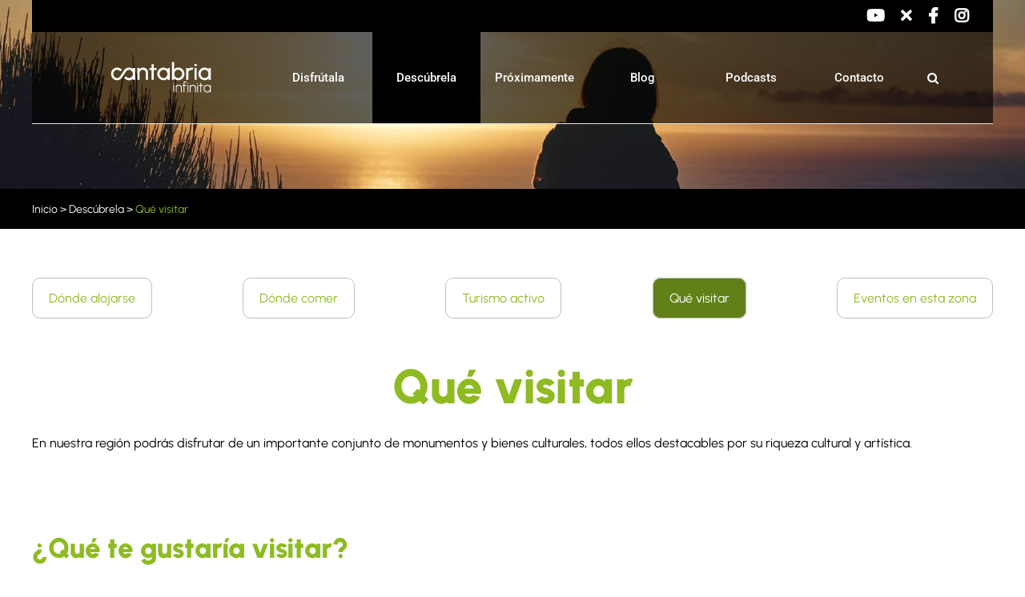

--- FILE ---
content_type: text/css
request_url: https://turismodecantabria.com/wp-content/themes/Avada-Child-Theme/css/detalleEnjoyit.css?ver=1.0
body_size: 2447
content:
@charset "UTF-8";
/* Sección Tiutular Contacto */
#contenedorTitularContacto {
  margin-top: 32px !important;
  margin-bottom: 32px !important;
}
#contenedorTitularContacto > .fusion-row {
  display: -webkit-box;
  display: -ms-flexbox;
  display: flex;
  -webkit-box-orient: vertical;
  -webkit-box-direction: normal;
  -ms-flex-direction: column;
  flex-direction: column;
}
#contenedorTitularContacto > .fusion-row:after, #contenedorTitularContacto > .fusion-row:before {
  display: none;
}
#contenedorTitularContacto > .fusion-row > .colFlex {
  width: 100% !important;
}
#contenedorTitularContacto > .fusion-row > .colFlex:nth-child(1) .tituloH1Apartado {
  margin-bottom: 16px !important;
}
#contenedorTitularContacto > .fusion-row > .colFlex:nth-child(1) .tituloH1Apartado > h1 {
  font-size: 4.5rem !important;
  font-weight: 400 !important;
  line-height: 115% !important;
}
#contenedorTitularContacto > .fusion-row > .colFlex + .colFlex {
  margin: 24px 0 0 0 !important;
}
#contenedorTitularContacto > .fusion-row > .colFlex:nth-child(2) {
  margin-top: 0 !important;
}

@media only screen and (min-width: 767px) {
  #contenedorTitularContacto > .fusion-row {
    -webkit-box-orient: horizontal;
    -webkit-box-direction: normal;
    -ms-flex-direction: row;
    flex-direction: row;
    -ms-flex-wrap: wrap;
    flex-wrap: wrap;
  }
  #contenedorTitularContacto > .fusion-row > .colFlex:nth-child(1) {
    -webkit-box-flex: 1 !important;
    -ms-flex: 1 1 auto !important;
    flex: 1 1 auto !important;
    width: auto !important;
  }
  #contenedorTitularContacto > .fusion-row > .colFlex:nth-child(1) .tituloH1Apartado > h1 {
    font-size: 6rem !important;
    font-weight: 400 !important;
    line-height: 115% !important;
  }
  #contenedorTitularContacto > .fusion-row > .colFlex:nth-child(2) {
    margin: 0 0 0 32px !important;
    width: auto !important;
  }
  #contenedorTitularContacto > .fusion-row > .colFlex:nth-child(3) {
    -ms-flex-preferred-size: 100%;
    flex-basis: 100%;
  }
}
@media only screen and (min-width: 1001px) {
  #contenedorTitularContacto {
    margin-bottom: 48px !important;
  }
  #contenedorTitularContacto > .fusion-row > .colFlex:nth-child(3) {
    -ms-flex-preferred-size: 100%;
    flex-basis: 100%;
  }
  #contenedorTitularContacto > .fusion-row > .colFlex + .colFlex {
    margin-top: 0 !important;
  }
}
@media only screen and (min-width: 1367px) {
  #contenedorTitularContacto {
    margin-bottom: 64px !important;
  }
}
/* Fin */
/* Sección titular cuadricula */
@media only screen and (min-width: 767px) {
  #contenedorTituloChooseDestination {
    padding: 0 30px !important;
  }
}
@media only screen and (min-width: 1367px) {
  #contenedorTituloChooseDestination .tituloH1Apartado {
    margin-bottom: 0 !important;
  }
}
/* Fin */
/* Sección cuadricula */
#contenedorCantabria > .fusion-row:before, #contenedorCantabria > .fusion-row:after {
  display: none !important;
}
#contenedorCantabria > .fusion-row > .colFlex + .colFlex {
  margin: 24px 0 0 0 !important;
}
#contenedorCantabria > .fusion-row > .colFlex > .fusion-column-wrapper {
  position: relative;
}
#contenedorCantabria > .fusion-row > .colFlex > .fusion-column-wrapper > .fusion-builder-row-inner {
  display: -webkit-box;
  display: -ms-flexbox;
  display: flex;
  -webkit-box-orient: vertical;
  -webkit-box-direction: normal;
  -ms-flex-direction: column;
  flex-direction: column;
  height: 100%;
  -webkit-box-pack: end;
  -ms-flex-pack: end;
  justify-content: flex-end;
  left: 0;
  position: absolute;
  top: 0;
  width: 100%;
}
#contenedorCantabria > .fusion-row > .colFlex > .fusion-column-wrapper > .fusion-builder-row-inner > .capa > .fusion-column-wrapper {
  margin: 0 auto;
  max-width: 320px;
  padding-bottom: 24px !important;
}
#contenedorCantabria > .fusion-row > .colFlex > .fusion-column-wrapper > .fusion-builder-row-inner > .capa1 > .fusion-column-wrapper {
  margin: 0 auto;
  max-width: 320px;
  padding-bottom: 270px !important;
}
#contenedorCantabria > .fusion-row > .colFlex > .fusion-column-wrapper > .fusion-builder-row-inner > .capa > .fusion-column-wrapper .textoEditor {
  font-size: 1.6rem !important;
  font-weight: 400 !important;
  line-height: 125% !important;
}
#contenedorCantabria > .fusion-row > .colFlex > .fusion-column-wrapper > .fusion-builder-row-inner > .capa > .fusion-column-wrapper .textoEditor > p {
  font-weight: 400 !important;
}
#contenedorCantabria > .fusion-row > .colFlex > .fusion-column-wrapper > .fusion-builder-row-inner > .capa > .fusion-column-wrapper .textoEditor,
#contenedorCantabria > .fusion-row > .colFlex > .fusion-column-wrapper > .fusion-builder-row-inner > .capa > .fusion-column-wrapper .fusion-button-wrapper {
  display: none;
}
#contenedorCantabria > .fusion-row > .colFlex > .fusion-column-wrapper > .fusion-builder-row-inner > .capa > .fusion-column-wrapper .tituloH2Apartado > h2 p {
  margin-bottom: 0 !important;
}
#contenedorCantabria > .fusion-row > .colFlex > .fusion-column-wrapper > .fusion-builder-row-inner > .capa > .fusion-column-wrapper .tituloH2Apartado > h2 p > strong {
  font-weight: 400 !important;
}
#contenedorCantabria > .fusion-row > .colFlex > .fusion-column-wrapper > .fusion-builder-row-inner > .capa > .fusion-column-wrapper .tituloH2Apartado > h2 p:nth-child(n+2) {
  font-family: "Roboto"/*, sans-serif*/ !important;
  font-size: 2rem !important;
  font-weight: 400 !important;
  line-height: 125% !important;
}
#contenedorCantabria > .fusion-row > .colFlex.activo > .fusion-column-inner-bg {
  background-color: rgba(142, 187, 35, 0.5) !important;
}

@media only screen and (min-width: 767px) {
  #contenedorCantabria {
    margin: 5% 0 6% 0 !important;
  }
  #contenedorCantabria > .fusion-row {
    display: -webkit-box;
    display: -ms-flexbox;
    display: flex;
    -webkit-box-orient: horizontal;
    -webkit-box-direction: normal;
    -ms-flex-flow: row wrap;
    flex-flow: row wrap;
    -webkit-box-pack: justify;
    -ms-flex-pack: justify;
    justify-content: space-between;
  }
  #contenedorCantabria > .fusion-row > .colFlex {
    -ms-flex-preferred-size: 48%;
    flex-basis: 48%;
  }
  #contenedorCantabria > .fusion-row > .colFlex + .colFlex {
    margin: 0 !important;
  }
  #contenedorCantabria > .fusion-row > .colFlex:nth-child(n+3) {
    margin-top: 24px !important;
  }
	/*
  #contenedorCantabria > .fusion-row > .colFlex > .fusion-column-wrapper:hover .fusion-builder-row-inner {
    background-color: rgba(142, 187, 35, 0.9);
  }
	*/
  #contenedorCantabria > .fusion-row > .colFlex > .fusion-column-wrapper:hover .fusion-builder-row-inner .textoEditor,
#contenedorCantabria > .fusion-row > .colFlex > .fusion-column-wrapper:hover .fusion-builder-row-inner .fusion-button-wrapper {
    display: block !important;
  }
  #contenedorCantabria > .fusion-row > .colFlex > .fusion-column-wrapper:hover .fusion-builder-row-inner .fusion-button-wrapper {
    margin: 24px 0 0 0;
  }
  #contenedorCantabria > .fusion-row > .colFlex > .fusion-column-wrapper .tituloH2Apartado > h2 {
    font-size: 5rem !important;
    font-weight: 400 !important;
    line-height: 115% !important;
  }
  #contenedorCantabria > .fusion-row > .colFlex > .fusion-column-inner-bg {
    z-index: 4;
    margin: 0;
  }
  #contenedorCantabria > .fusion-row > .colFlex > .fusion-column-inner-bg > a:hover > span {
    background-color: rgba(142, 187, 35, 0.5) !important;
  }
}
@media only screen and (min-width: 1001px) {
  #contenedorCantabria {
    margin: 40px 0 !important;
  }
}
@media only screen and (min-width: 1100px) {
  #contenedorCantabria > .fusion-row > .colFlex {
    -ms-flex-preferred-size: 31%;
    flex-basis: 31%;
  }
  #contenedorCantabria > .fusion-row > .colFlex:nth-child(n+3) {
    margin-top: 0 !important;
  }
  #contenedorCantabria > .fusion-row > .colFlex:nth-child(n+4) {
    margin-top: 32px !important;
  }
}
@media only screen and (min-width: 1367px) {
  #contenedorCantabria > .fusion-row > .colFlex {
    -ms-flex-preferred-size: 23%;
    flex-basis: 23%;
  }
  #contenedorCantabria > .fusion-row > .colFlex:nth-child(n+3), #contenedorCantabria > .fusion-row > .colFlex:nth-child(n+4) {
    margin-top: 0 !important;
  }
  #contenedorCantabria > .fusion-row > .colFlex:nth-child(n+5) {
    margin-top: 32px !important;
  }
  #contenedorCantabria > .fusion-row > .colFlex > .fusion-column-wrapper > .fusion-builder-row-inner > .capa > .fusion-column-wrapper .tituloH2Apartado > h2 p:nth-child(n+2) {
    font-size: 2.4rem !important;
    font-weight: 400 !important;
    line-height: 125% !important;
  }
}
/* Fin */
/* Sección imagen degradado */
@media only screen and (min-width: 767px) {
  #contenedorImagenDegradado {
    margin: -8% 0 0 0 !important;
    position: relative;
    z-index: 1;
  }
}
/* Fin */
/* Sección galerías */
.fusion-gallery-1 > div:nth-child(n+8) {
  display: none !important;
}

@media only screen and (min-width: 767px) {
  #contenedorGaleria {
    margin-bottom: 48px !important;
  }
}
@media only screen and (min-width: 1001px) {
  #contenedorGaleria {
    margin-bottom: 56px !important;
  }
}
@media only screen and (min-width: 1367px) {
  #contenedorGaleria {
    margin-bottom: 72px !important;
  }
}
/* Fin */
/* Sección Detalle Página Texto */
@media only screen and (min-width: 767px) {
  #contenedorDetallePaginaTexto {
    margin: 48px 0 !important;
  }
}
/* Fin */
/* Sección Rutas */
#contenidoRutas {
  background-color: #000;
  max-width: 700px;
  padding: 48px;
}
#contenidoRutas > .fusion-column-wrapper {
  margin: 0 auto;
  max-width: 590px;
}
#contenidoRutas > .fusion-column-wrapper .tituloH1Apartado > h1 {
  text-align: center;
  font-size: 4rem !important;
  font-weight: 400 !important;
  line-height: 115% !important;
}
#contenidoRutas > .fusion-column-wrapper .textoEditor {
  margin: 0 auto 32px auto !important;
  max-width: 390px;
  text-align: center;
  font-size: 2rem !important;
  font-weight: 400 !important;
  line-height: 175% !important;
}
#contenidoRutas > .fusion-column-wrapper .textoEditor > p:nth-child(1) {
  font-weight: 400 !important;
  font-size: 2rem !important;
  font-weight: 400 !important;
  line-height: 175% !important;
}
#contenidoRutas > .fusion-column-wrapper .fusion-aligncenter {
  max-width: 230px;
  width: 100%;
}
#contenidoRutas > .fusion-column-wrapper .fusion-aligncenter > .btn {
  width: 100%;
}

@media only screen and (min-width: 700px) {
  #contenedorRutas {
    padding: 6% 30px !important;
  }

  #contenidoRutas {
    margin: 0 0 0 auto;
  }
  #contenidoRutas > .fusion-column-wrapper .tituloH1Apartado > h1 {
    text-align: left;
    font-size: 5rem !important;
    font-weight: 400 !important;
    line-height: 115% !important;
  }
  #contenidoRutas > .fusion-column-wrapper .textoEditor {
    margin: 0 0 32px 0 !important;
    text-align: left;
  }
  #contenidoRutas > .fusion-column-wrapper .fusion-aligncenter {
    display: inline-block;
  }
}
@media only screen and (min-width: 1023px) {
  #contenidoRutas > .fusion-column-wrapper .tituloH1Apartado > h1 {
    font-size: 6rem !important;
    font-weight: 400 !important;
    line-height: 110% !important;
  }
  #contenidoRutas > .fusion-column-wrapper .textoEditor {
    max-width: 440px;
  }
  #contenidoRutas > .fusion-column-wrapper .textoEditor > p:nth-child(1) {
    font-size: 2.4rem !important;
    font-weight: 400 !important;
    line-height: 175% !important;
  }
}
@media only screen and (min-width: 1367px) {
  #contenidoRutas > .fusion-column-wrapper .tituloH1Apartado {
    margin: 0 !important;
  }
}
/* Fin */


/* Contenedor geografia*/
.bloque-geografia{
  display: flex;
  flex-direction: row;
  flex-wrap: wrap;
}
.bloque-geografia > div > div{
  max-height: 400px;
  height: 100%;
}
/* Estilo climatologia*/
.mapaTiempo {
  position: relative;
  z-index: 10;
  width: 625px;
  height: 348px;
  margin: 0 auto;
  padding: 0;
  background: url(/wp-content/uploads/2023/05/cantabria.png) no-repeat;
}
.mapaTiempo .santander {
  position: absolute;
  z-index: 20;
  top: 10px;
  left: 325px;
  margin: 0;
  padding: 0;
  font-size: 12px;
  --link_color: black;
  --link_hover_color: darkgreen;
}
.mapaTiempo .potes {
  position: absolute;
  z-index: 20;
  top: 135px;
  left: 55px;
  margin: 0;
  padding: 0;
  font-size: 12px;
  --link_color: black;
  --link_hover_color: darkgreen;
}
.mapaTiempo .polaciones {
  position: absolute;
  z-index: 20;
  top: 182px;
  left: 140px;
  margin: 0;
  padding: 0;
  font-size: 12px;
  --link_color: black;
  --link_hover_color: darkgreen;
}
.mapaTiempo .molledo {
  position: absolute;
  z-index: 20;
  top: 170px;
  left: 245px;
  margin: 0;
  padding: 0;
  font-size: 12px;
  --link_color: black;
  --link_hover_color: darkgreen;
}
.mapaTiempo .reinosa {
  position: absolute;
  z-index: 20;
  top: 225px;
  left: 230px;
  margin: 0;
  padding: 0;
  font-size: 12px;
  --link_color: black;
  --link_hover_color: darkgreen;
}
.mapaTiempo .valderredible {
  position: absolute;
  z-index: 20;
  top: 275px;
  left: 270px;
  margin: 0;
  padding: 0;
  font-size: 12px;
  --link_color: black;
  --link_hover_color: darkgreen;
}
.mapaTiempo .torrelavega {
  position: absolute;
  z-index: 20;
  top: 110px;
  left: 245px;
  margin: 0;
  padding: 0;
  font-size: 12px;
  --link_color: black;
  --link_hover_color: darkgreen;
}
.mapaTiempo .suances {
  position: absolute;
  z-index: 20;
  top: 30px;
  left: 245px;
  margin: 0;
  padding: 0;
  font-size: 12px;
  --link_color: black;
  --link_hover_color: darkgreen;
}
.mapaTiempo .comillas {
  position: absolute;
  z-index: 20;
  top: 45px;
  left: 160px;
  margin: 0;
  padding: 0;
  font-size: 12px;
  --link_color: black;
  --link_hover_color: darkgreen;
}
.mapaTiempo .noja {
  position: absolute;
  z-index: 20;
  top: 0;
  left: 410px;
  margin: 0;
  padding: 0;
  font-size: 12px;
  --link_color: black;
  --link_hover_color: darkgreen;
}
.mapaTiempo .laredo {
  position: absolute;
  z-index: 20;
  top: 30px;
  left: 450px;
  margin: 0;
  padding: 0;
  font-size: 12px;
  --link_color: black;
  --link_hover_color: darkgreen;
}
.mapaTiempo .castro {
  position: absolute;
  z-index: 20;
  top: 75px;
  left: 535px;
  margin: 0;
  padding: 0;
  font-size: 12px;
  --link_color: black;
  --link_hover_color: darkgreen;
}
.mapaTiempo .vegaPas {
  position: absolute;
  z-index: 20;
  top: 175px;
  left: 330px;
  margin: 0;
  padding: 0;
  font-size: 12px;
  --link_color: black;
  --link_hover_color: darkgreen;
}
.mapaTiempo .ramalesVictoria {
  position: absolute;
  z-index: 20;
  top: 92px;
  left: 430px;
  margin: 0;
  padding: 0;
  font-size: 12px;
  --link_color: black;
  --link_hover_color: darkgreen;
}
.mapaTiempo .santaMariaCayon {
  position: absolute;
  z-index: 20;
  top: 55px;
  left: 330px;
  margin: 0;
  padding: 0;
  font-size: 12px;
  --link_color: black;
  --link_hover_color: darkgreen;
}
.mapaTiempo .valdaliga {
  position: absolute;
  z-index: 20;
  top: 82px;
  left: 120px;
  margin: 0;
  padding: 0;
  font-size: 12px;
  --link_color: black;
  --link_hover_color: darkgreen;
}

/* Estilo tabla fiestas*/


.tabs_fiestas .content-container > table{
  width: 100% !important;
}

.tabs_fiestas .content-container > table > thead{
  background: #ebeaea !important;
}

.tabs_fiestas .celebraciont , .tabs_fiestas .lugart , .tabs_fiestas .fechat {
  font-family: 'roboto' !important;
  font-weight: bold;
  font-size: 20px;
}

.tabs_fiestas .lugar , .tabs_fiestas .fecha {
   font-size: 14px;
}

.tabs_fiestas .celebracion , .tabs_fiestas .lugar , .tabs_fiestas .fecha {
  border-bottom: 1px solid #ccc;
}
/* pagina internacional */
.mapaLanding {
  position: relative;
  overflow: hidden;
  width: 913px;
  height: 365px;
  padding: 15px 17px 10px 23px;
  background: url(/wp-content/uploads/2023/05/toplimpio.jpg) no-repeat;
}
.mapaLanding ul.pestanyas {
  overflow: hidden;
  float: left;
}
.mapaLanding a.icoLlegar {
  overflow: hidden;
  float: right;
}

.mapaLanding ul.pestanyas li a.activo:link, .mapaLanding ul.pestanyas li a.activo:visited, .mapaLanding ul.pestanyas li a:hover {
  background: url(/wp-content/uploads/2023/05/picoactivo.png) no-repeat 85% bottom;
  text-decoration: none;
  color: #083a41 !important;
}
.conjuntoMapas {
  overflow: hidden;
  float: left;
  width: 485px;
}
.bloqueMapa:first-child {
  display: block;
}
.globoFerry {
  position: absolute;
  overflow: hidden;
  width: 140px;
  top: 113px;
  left: 718px;
  color: #fff;
}
h3.razones {
  position: absolute;
  right: 9px;
  top: 287px;
  color: #fff;
  font-weight: 700;
  font-size: 2.6em;
}
.mapaLanding ul.pestanyas li a span {
  display: inline-block;
  padding: 2px 8px;
}
.mapaLanding ul.pestanyas li a:link, .mapaLanding ul.pestanyas li a:visited {
  display: block;
  cursor: pointer;
  color: #fff;
  text-decoration: none;
  padding-bottom: 6px;
}
.mapaLanding ul.pestanyas li {
  overflow: hidden;
  float: left;
  padding-left: 2px;
  font-size: 1.4em;
  background: url(/wp-content/uploads/2023/05/separador.png) no-repeat left 6px;
}
.mapaLanding ul.pestanyas li a.activo:link span, .mapaLanding ul.pestanyas li a.activo:visited span, .mapaLanding ul.pestanyas li a:hover span {
  background: #fff;
  border: solid 0 #fff;
  -moz-border-radius: 5px;
  -webkit-border-radius: 5px;
  border-radius: 5px;
}
.mapaLanding ul.pestanyas li a span {
  display: inline-block;
  padding: 2px 8px;
}
h3.razones {
  position: absolute  !important;
  right: 9px !important;
  top: 287px !important;
  color: #fff !important;
  /*font-weight: 700 !important;*/
  font-size: 25px !important;
}
a.termal:link, a.termal:visited, a.termal:hover {
  position: relative;
  margin-top: 2px;
  text-decoration: none;
  overflow: hidden;
  width: 100%;
  display: block;
  clear: both;
  color: #fff;
}
a.termal img {
  overflow: hidden;
  float: left;
}
a.termal strong.grande {
  position: absolute;
  left: 84px;
  top: 17px;
  font-size: 18px;
}
a.termal strong.mediano {
  position: absolute;
  left: 65px;
  top: 40px;
  font-size: 18px;
  text-align: center;
}
a.termal span.pequeno {
  position: absolute;
  width: 165px;
  left: 65px;
  top: 70px;
  font-size: 12px;
  text-align: center;
}
#bloque-mapa-landing > .fusion-column-wrapper {
  display: flex;
  justify-content: center;
}
